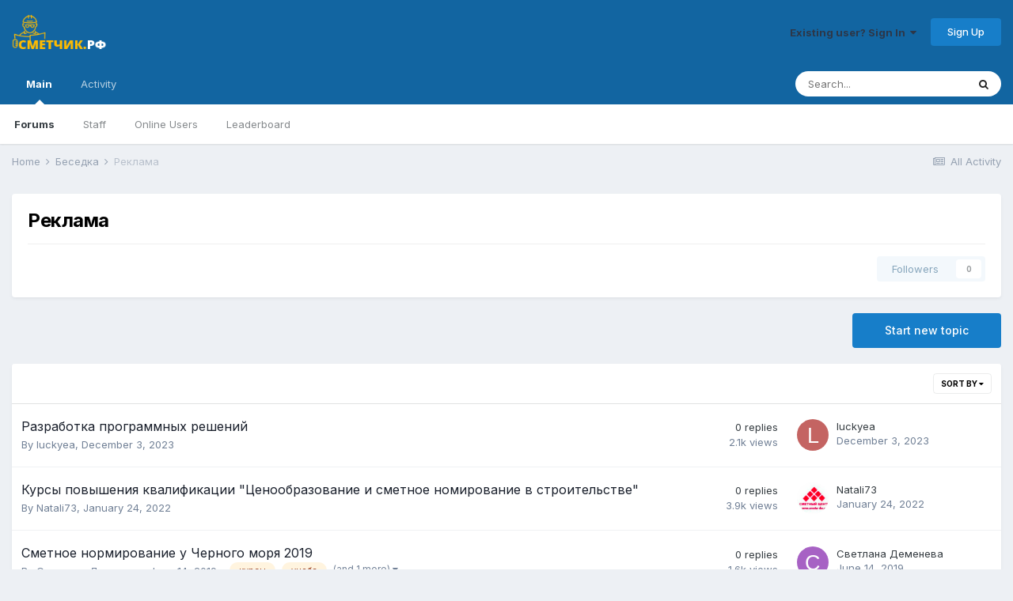

--- FILE ---
content_type: text/html;charset=UTF-8
request_url: https://xn--l1adgmc.xn--e1aggfyi9a.xn--p1ai/index.php?/forum/85-%D1%80%D0%B5%D0%BA%D0%BB%D0%B0%D0%BC%D0%B0/
body_size: 10544
content:
<!DOCTYPE html>
<html lang="en-US" dir="ltr">
	<head>
		<meta charset="utf-8">
		<title>Реклама - Сметчик.рф</title>
		
		
		
		

	<meta name="viewport" content="width=device-width, initial-scale=1">


	
	


	<meta name="twitter:card" content="summary" />



	
		
	

	
		
			
				<meta name="description" content="">
			
		
	

	
		
			
				<meta property="og:title" content="Реклама">
			
		
	

	
		
			
				<meta property="og:description" content="">
			
		
	

	
		
			
				<meta property="og:url" content="https://xn--l1adgmc.xn--e1aggfyi9a.xn--p1ai/index.php?/forum/85-%D1%80%D0%B5%D0%BA%D0%BB%D0%B0%D0%BC%D0%B0/">
			
		
	

	
		
			
				<meta property="og:site_name" content="Сметчик.рф">
			
		
	

	
		
			
				<meta property="og:locale" content="en_US">
			
		
	


	
		<link rel="canonical" href="https://xn--l1adgmc.xn--e1aggfyi9a.xn--p1ai/index.php?/forum/85-%D1%80%D0%B5%D0%BA%D0%BB%D0%B0%D0%BC%D0%B0/" />
	

<link rel="alternate" type="application/rss+xml" title="Реклама Latest Topics" href="https://xn--l1adgmc.xn--e1aggfyi9a.xn--p1ai/index.php?/forum/85-%D1%80%D0%B5%D0%BA%D0%BB%D0%B0%D0%BC%D0%B0.xml/" />


<link rel="manifest" href="https://xn--l1adgmc.xn--e1aggfyi9a.xn--p1ai/index.php?/manifest.webmanifest/">
<meta name="msapplication-config" content="https://xn--l1adgmc.xn--e1aggfyi9a.xn--p1ai/index.php?/browserconfig.xml/">
<meta name="msapplication-starturl" content="/">
<meta name="application-name" content="Сметчик.рф">
<meta name="apple-mobile-web-app-title" content="Сметчик.рф">

	<meta name="theme-color" content="#1265a1">










<link rel="preload" href="//xn--l1adgmc.xn--e1aggfyi9a.xn--p1ai/applications/core/interface/font/fontawesome-webfont.woff2?v=4.7.0" as="font" crossorigin="anonymous">
		


	
		<link href="https://fonts.googleapis.com/css?family=Inter:300,300i,400,400i,500,700,700i" rel="stylesheet" referrerpolicy="origin">
	



	<link rel='stylesheet' href='https://xn--l1adgmc.xn--e1aggfyi9a.xn--p1ai/uploads/css_built_1/341e4a57816af3ba440d891ca87450ff_framework.css?v=ae5073bb601653482836' media='all'>

	<link rel='stylesheet' href='https://xn--l1adgmc.xn--e1aggfyi9a.xn--p1ai/uploads/css_built_1/05e81b71abe4f22d6eb8d1a929494829_responsive.css?v=ae5073bb601653482836' media='all'>

	<link rel='stylesheet' href='https://xn--l1adgmc.xn--e1aggfyi9a.xn--p1ai/uploads/css_built_1/20446cf2d164adcc029377cb04d43d17_flags.css?v=ae5073bb601653482836' media='all'>

	<link rel='stylesheet' href='https://xn--l1adgmc.xn--e1aggfyi9a.xn--p1ai/uploads/css_built_1/90eb5adf50a8c640f633d47fd7eb1778_core.css?v=ae5073bb601653482836' media='all'>

	<link rel='stylesheet' href='https://xn--l1adgmc.xn--e1aggfyi9a.xn--p1ai/uploads/css_built_1/5a0da001ccc2200dc5625c3f3934497d_core_responsive.css?v=ae5073bb601653482836' media='all'>

	<link rel='stylesheet' href='https://xn--l1adgmc.xn--e1aggfyi9a.xn--p1ai/uploads/css_built_1/62e269ced0fdab7e30e026f1d30ae516_forums.css?v=ae5073bb601653482836' media='all'>

	<link rel='stylesheet' href='https://xn--l1adgmc.xn--e1aggfyi9a.xn--p1ai/uploads/css_built_1/76e62c573090645fb99a15a363d8620e_forums_responsive.css?v=ae5073bb601653482836' media='all'>





<link rel='stylesheet' href='https://xn--l1adgmc.xn--e1aggfyi9a.xn--p1ai/uploads/css_built_1/258adbb6e4f3e83cd3b355f84e3fa002_custom.css?v=ae5073bb601653482836' media='all'>




		
		

	</head>
	<body class='ipsApp ipsApp_front ipsJS_none ipsClearfix' data-controller='core.front.core.app' data-message="" data-pageApp='forums' data-pageLocation='front' data-pageModule='forums' data-pageController='forums' data-pageID='85'  >
		
		  <a href='#ipsLayout_mainArea' class='ipsHide' title='Go to main content on this page' accesskey='m'>Jump to content</a>
		<div id='ipsLayout_header' class='ipsClearfix'>
			





			<header>
				<div class='ipsLayout_container'>
					


<a href='https://xn--l1adgmc.xn--e1aggfyi9a.xn--p1ai/' id='elLogo' accesskey='1'><img src="https://xn--l1adgmc.xn--e1aggfyi9a.xn--p1ai/uploads/monthly_2018_01/logo.png.9bc2c7e056f248cc3b1862aa753b07a5.png" alt='Сметчик.рф'></a>

					
						

	<ul id='elUserNav' class='ipsList_inline cSignedOut ipsResponsive_showDesktop'>
		
		<li id='elSignInLink'>
			<a href='https://xn--l1adgmc.xn--e1aggfyi9a.xn--p1ai/index.php?/login/' data-ipsMenu-closeOnClick="false" data-ipsMenu id='elUserSignIn'>
				Existing user? Sign In &nbsp;<i class='fa fa-caret-down'></i>
			</a>
			
<div id='elUserSignIn_menu' class='ipsMenu ipsMenu_auto ipsHide'>
	<form accept-charset='utf-8' method='post' action='https://xn--l1adgmc.xn--e1aggfyi9a.xn--p1ai/index.php?/login/'>
		<input type="hidden" name="csrfKey" value="6690b275a54290f663fa22065ec0df17">
		<input type="hidden" name="ref" value="aHR0cHM6Ly94bi0tbDFhZGdtYy54bi0tZTFhZ2dmeWk5YS54bi0tcDFhaS9pbmRleC5waHA/L2ZvcnVtLzg1LSVEMSU4MCVEMCVCNSVEMCVCQSVEMCVCQiVEMCVCMCVEMCVCQyVEMCVCMC8=">
		<div data-role="loginForm">
			
			
			
				
<div class="ipsPad ipsForm ipsForm_vertical">
	<h4 class="ipsType_sectionHead">Sign In</h4>
	<br><br>
	<ul class='ipsList_reset'>
		<li class="ipsFieldRow ipsFieldRow_noLabel ipsFieldRow_fullWidth">
			
			
				<input type="email" placeholder="Email Address" name="auth" autocomplete="email">
			
		</li>
		<li class="ipsFieldRow ipsFieldRow_noLabel ipsFieldRow_fullWidth">
			<input type="password" placeholder="Password" name="password" autocomplete="current-password">
		</li>
		<li class="ipsFieldRow ipsFieldRow_checkbox ipsClearfix">
			<span class="ipsCustomInput">
				<input type="checkbox" name="remember_me" id="remember_me_checkbox" value="1" checked aria-checked="true">
				<span></span>
			</span>
			<div class="ipsFieldRow_content">
				<label class="ipsFieldRow_label" for="remember_me_checkbox">Remember me</label>
				<span class="ipsFieldRow_desc">Not recommended on shared computers</span>
			</div>
		</li>
		<li class="ipsFieldRow ipsFieldRow_fullWidth">
			<button type="submit" name="_processLogin" value="usernamepassword" class="ipsButton ipsButton_primary ipsButton_small" id="elSignIn_submit">Sign In</button>
			
				<p class="ipsType_right ipsType_small">
					
						<a href='https://xn--l1adgmc.xn--e1aggfyi9a.xn--p1ai/index.php?/lostpassword/' >
					
					Forgot your password?</a>
				</p>
			
		</li>
	</ul>
</div>
			
		</div>
	</form>
</div>
		</li>
		
			<li>
				
					<a href='https://xn--l1adgmc.xn--e1aggfyi9a.xn--p1ai/index.php?/register/' data-ipsDialog data-ipsDialog-size='narrow' data-ipsDialog-title='Sign Up' id='elRegisterButton' class='ipsButton ipsButton_normal ipsButton_primary'>Sign Up</a>
				
			</li>
		
	</ul>

						
<ul class='ipsMobileHamburger ipsList_reset ipsResponsive_hideDesktop'>
	<li data-ipsDrawer data-ipsDrawer-drawerElem='#elMobileDrawer'>
		<a href='#'>
			
			
				
			
			
			
			<i class='fa fa-navicon'></i>
		</a>
	</li>
</ul>
					
				</div>
			</header>
			

	<nav data-controller='core.front.core.navBar' class=' ipsResponsive_showDesktop'>
		<div class='ipsNavBar_primary ipsLayout_container '>
			<ul data-role="primaryNavBar" class='ipsClearfix'>
				


	
		
		
			
		
		<li class='ipsNavBar_active' data-active id='elNavSecondary_1' data-role="navBarItem" data-navApp="core" data-navExt="CustomItem">
			
			
				<a href="http://xn--l1adgmc.xn--e1aggfyi9a.xn--p1ai"  data-navItem-id="1" data-navDefault>
					Main<span class='ipsNavBar_active__identifier'></span>
				</a>
			
			
				<ul class='ipsNavBar_secondary ' data-role='secondaryNavBar'>
					


	
	

	
		
		
			
		
		<li class='ipsNavBar_active' data-active id='elNavSecondary_10' data-role="navBarItem" data-navApp="forums" data-navExt="Forums">
			
			
				<a href="https://xn--l1adgmc.xn--e1aggfyi9a.xn--p1ai/index.php"  data-navItem-id="10" data-navDefault>
					Forums<span class='ipsNavBar_active__identifier'></span>
				</a>
			
			
		</li>
	
	

	
	

	
	

	
		
		
		<li  id='elNavSecondary_32' data-role="navBarItem" data-navApp="core" data-navExt="StaffDirectory">
			
			
				<a href="https://xn--l1adgmc.xn--e1aggfyi9a.xn--p1ai/index.php?/staff/"  data-navItem-id="32" >
					Staff<span class='ipsNavBar_active__identifier'></span>
				</a>
			
			
		</li>
	
	

	
		
		
		<li  id='elNavSecondary_33' data-role="navBarItem" data-navApp="core" data-navExt="OnlineUsers">
			
			
				<a href="https://xn--l1adgmc.xn--e1aggfyi9a.xn--p1ai/index.php?/online/"  data-navItem-id="33" >
					Online Users<span class='ipsNavBar_active__identifier'></span>
				</a>
			
			
		</li>
	
	

	
		
		
		<li  id='elNavSecondary_34' data-role="navBarItem" data-navApp="core" data-navExt="Leaderboard">
			
			
				<a href="https://xn--l1adgmc.xn--e1aggfyi9a.xn--p1ai/index.php?/leaderboard/"  data-navItem-id="34" >
					Leaderboard<span class='ipsNavBar_active__identifier'></span>
				</a>
			
			
		</li>
	
	

					<li class='ipsHide' id='elNavigationMore_1' data-role='navMore'>
						<a href='#' data-ipsMenu data-ipsMenu-appendTo='#elNavigationMore_1' id='elNavigationMore_1_dropdown'>More <i class='fa fa-caret-down'></i></a>
						<ul class='ipsHide ipsMenu ipsMenu_auto' id='elNavigationMore_1_dropdown_menu' data-role='moreDropdown'></ul>
					</li>
				</ul>
			
		</li>
	
	

	
		
		
		<li  id='elNavSecondary_2' data-role="navBarItem" data-navApp="core" data-navExt="CustomItem">
			
			
				<a href="https://xn--l1adgmc.xn--e1aggfyi9a.xn--p1ai/index.php?/discover/"  data-navItem-id="2" >
					Activity<span class='ipsNavBar_active__identifier'></span>
				</a>
			
			
				<ul class='ipsNavBar_secondary ipsHide' data-role='secondaryNavBar'>
					


	
		
		
		<li  id='elNavSecondary_4' data-role="navBarItem" data-navApp="core" data-navExt="AllActivity">
			
			
				<a href="https://xn--l1adgmc.xn--e1aggfyi9a.xn--p1ai/index.php?/discover/"  data-navItem-id="4" >
					All Activity<span class='ipsNavBar_active__identifier'></span>
				</a>
			
			
		</li>
	
	

	
	

	
	

	
	

	
		
		
		<li  id='elNavSecondary_8' data-role="navBarItem" data-navApp="core" data-navExt="Search">
			
			
				<a href="https://xn--l1adgmc.xn--e1aggfyi9a.xn--p1ai/index.php?/search/"  data-navItem-id="8" >
					Search<span class='ipsNavBar_active__identifier'></span>
				</a>
			
			
		</li>
	
	

	
	

					<li class='ipsHide' id='elNavigationMore_2' data-role='navMore'>
						<a href='#' data-ipsMenu data-ipsMenu-appendTo='#elNavigationMore_2' id='elNavigationMore_2_dropdown'>More <i class='fa fa-caret-down'></i></a>
						<ul class='ipsHide ipsMenu ipsMenu_auto' id='elNavigationMore_2_dropdown_menu' data-role='moreDropdown'></ul>
					</li>
				</ul>
			
		</li>
	
	

				<li class='ipsHide' id='elNavigationMore' data-role='navMore'>
					<a href='#' data-ipsMenu data-ipsMenu-appendTo='#elNavigationMore' id='elNavigationMore_dropdown'>More</a>
					<ul class='ipsNavBar_secondary ipsHide' data-role='secondaryNavBar'>
						<li class='ipsHide' id='elNavigationMore_more' data-role='navMore'>
							<a href='#' data-ipsMenu data-ipsMenu-appendTo='#elNavigationMore_more' id='elNavigationMore_more_dropdown'>More <i class='fa fa-caret-down'></i></a>
							<ul class='ipsHide ipsMenu ipsMenu_auto' id='elNavigationMore_more_dropdown_menu' data-role='moreDropdown'></ul>
						</li>
					</ul>
				</li>
			</ul>
			

	<div id="elSearchWrapper">
		<div id='elSearch' class='' data-controller='core.front.core.quickSearch'>
			<form accept-charset='utf-8' action='//xn--l1adgmc.xn--e1aggfyi9a.xn--p1ai/index.php?/search/&amp;do=quicksearch' method='post'>
				<input type='search' id='elSearchField' placeholder='Search...' name='q' autocomplete='off' aria-label='Search'>
				<button class='cSearchSubmit' type="submit" aria-label='Search'><i class="fa fa-search"></i></button>
				<div id="elSearchExpanded">
					<div class="ipsMenu_title">
						Search In
					</div>
					<ul class="ipsSideMenu_list ipsSideMenu_withRadios ipsSideMenu_small" data-ipsSideMenu data-ipsSideMenu-type="radio" data-ipsSideMenu-responsive="false" data-role="searchContexts">
						<li>
							<span class='ipsSideMenu_item ipsSideMenu_itemActive' data-ipsMenuValue='all'>
								<input type="radio" name="type" value="all" checked id="elQuickSearchRadio_type_all">
								<label for='elQuickSearchRadio_type_all' id='elQuickSearchRadio_type_all_label'>Everywhere</label>
							</span>
						</li>
						
						
							<li>
								<span class='ipsSideMenu_item' data-ipsMenuValue='forums_topic'>
									<input type="radio" name="type" value="forums_topic" id="elQuickSearchRadio_type_forums_topic">
									<label for='elQuickSearchRadio_type_forums_topic' id='elQuickSearchRadio_type_forums_topic_label'>Topics</label>
								</span>
							</li>
						
						
							
								<li>
									<span class='ipsSideMenu_item' data-ipsMenuValue='contextual_{&quot;type&quot;:&quot;forums_topic&quot;,&quot;nodes&quot;:85}'>
										<input type="radio" name="type" value='contextual_{&quot;type&quot;:&quot;forums_topic&quot;,&quot;nodes&quot;:85}' id='elQuickSearchRadio_type_contextual_7aed4f1f8d45893d58bda4c90443627c'>
										<label for='elQuickSearchRadio_type_contextual_7aed4f1f8d45893d58bda4c90443627c' id='elQuickSearchRadio_type_contextual_7aed4f1f8d45893d58bda4c90443627c_label'>This Forum</label>
									</span>
								</li>
							
						
						<li data-role="showMoreSearchContexts">
							<span class='ipsSideMenu_item' data-action="showMoreSearchContexts" data-exclude="forums_topic">
								More options...
							</span>
						</li>
					</ul>
					<div class="ipsMenu_title">
						Find results that contain...
					</div>
					<ul class='ipsSideMenu_list ipsSideMenu_withRadios ipsSideMenu_small ipsType_normal' role="radiogroup" data-ipsSideMenu data-ipsSideMenu-type="radio" data-ipsSideMenu-responsive="false" data-filterType='andOr'>
						
							<li>
								<span class='ipsSideMenu_item ipsSideMenu_itemActive' data-ipsMenuValue='or'>
									<input type="radio" name="search_and_or" value="or" checked id="elRadio_andOr_or">
									<label for='elRadio_andOr_or' id='elField_andOr_label_or'><em>Any</em> of my search term words</label>
								</span>
							</li>
						
							<li>
								<span class='ipsSideMenu_item ' data-ipsMenuValue='and'>
									<input type="radio" name="search_and_or" value="and"  id="elRadio_andOr_and">
									<label for='elRadio_andOr_and' id='elField_andOr_label_and'><em>All</em> of my search term words</label>
								</span>
							</li>
						
					</ul>
					<div class="ipsMenu_title">
						Find results in...
					</div>
					<ul class='ipsSideMenu_list ipsSideMenu_withRadios ipsSideMenu_small ipsType_normal' role="radiogroup" data-ipsSideMenu data-ipsSideMenu-type="radio" data-ipsSideMenu-responsive="false" data-filterType='searchIn'>
						<li>
							<span class='ipsSideMenu_item ipsSideMenu_itemActive' data-ipsMenuValue='all'>
								<input type="radio" name="search_in" value="all" checked id="elRadio_searchIn_and">
								<label for='elRadio_searchIn_and' id='elField_searchIn_label_all'>Content titles and body</label>
							</span>
						</li>
						<li>
							<span class='ipsSideMenu_item' data-ipsMenuValue='titles'>
								<input type="radio" name="search_in" value="titles" id="elRadio_searchIn_titles">
								<label for='elRadio_searchIn_titles' id='elField_searchIn_label_titles'>Content titles only</label>
							</span>
						</li>
					</ul>
				</div>
			</form>
		</div>
	</div>

		</div>
	</nav>

			
<ul id='elMobileNav' class='ipsResponsive_hideDesktop' data-controller='core.front.core.mobileNav'>
	
		
			
			
				
					<li id='elMobileBreadcrumb'>
						<a href='https://xn--l1adgmc.xn--e1aggfyi9a.xn--p1ai/index.php?/forum/1-%D0%B1%D0%B5%D1%81%D0%B5%D0%B4%D0%BA%D0%B0/'>
							<span>Беседка </span>
						</a>
					</li>
				
				
			
				
				
			
		
	
	
	
	<li >
		<a data-action="defaultStream" href='https://xn--l1adgmc.xn--e1aggfyi9a.xn--p1ai/index.php?/discover/'><i class="fa fa-newspaper-o" aria-hidden="true"></i></a>
	</li>

	

	
		<li class='ipsJS_show'>
			<a href='https://xn--l1adgmc.xn--e1aggfyi9a.xn--p1ai/index.php?/search/'><i class='fa fa-search'></i></a>
		</li>
	
</ul>
		</div>
		<main id='ipsLayout_body' class='ipsLayout_container'>
			<div id='ipsLayout_contentArea'>
				<div id='ipsLayout_contentWrapper'>
					
<nav class='ipsBreadcrumb ipsBreadcrumb_top ipsFaded_withHover'>
	

	<ul class='ipsList_inline ipsPos_right'>
		
		<li >
			<a data-action="defaultStream" class='ipsType_light '  href='https://xn--l1adgmc.xn--e1aggfyi9a.xn--p1ai/index.php?/discover/'><i class="fa fa-newspaper-o" aria-hidden="true"></i> <span>All Activity</span></a>
		</li>
		
	</ul>

	<ul data-role="breadcrumbList">
		<li>
			<a title="Home" href='https://xn--l1adgmc.xn--e1aggfyi9a.xn--p1ai/'>
				<span>Home <i class='fa fa-angle-right'></i></span>
			</a>
		</li>
		
		
			<li>
				
					<a href='https://xn--l1adgmc.xn--e1aggfyi9a.xn--p1ai/index.php?/forum/1-%D0%B1%D0%B5%D1%81%D0%B5%D0%B4%D0%BA%D0%B0/'>
						<span>Беседка  <i class='fa fa-angle-right' aria-hidden="true"></i></span>
					</a>
				
			</li>
		
			<li>
				
					Реклама
				
			</li>
		
	</ul>
</nav>
					
					<div id='ipsLayout_mainArea'>
						
						
						
						

	




						




	
	<div class="ipsPageHeader  ipsBox ipsResponsive_pull ipsPadding ipsClearfix" >
		<header>
			<h1 class="ipsType_pageTitle">Реклама</h1>
			
				



<div class='ipsType_richText ipsType_normal' data-controller='core.front.core.lightboxedImages' >

</div>

			
			
			
				<hr class='ipsHr ipsResponsive_hidePhone' />
				<div class='ipsClearfix ipsResponsive_hidePhone'>
					<div class='ipsPos_right'>

<div data-followApp='forums' data-followArea='forum' data-followID='85' data-controller='core.front.core.followButton'>
	

	<a href='https://xn--l1adgmc.xn--e1aggfyi9a.xn--p1ai/index.php?/login/' rel="nofollow" class="ipsFollow ipsPos_middle ipsButton ipsButton_light ipsButton_verySmall ipsButton_disabled" data-role="followButton" data-ipsTooltip title='Sign in to follow this'>
		<span>Followers</span>
		<span class='ipsCommentCount'>0</span>
	</a>

</div></div>
				</div>
			
		</header>
	</div>
	
	

<div data-controller='forums.front.forum.forumPage'>
	<ul class="ipsToolList ipsToolList_horizontal ipsToolList_horizontal--flex ipsClearfix ipsSpacer_both">
		

	<li class='ipsToolList_primaryAction'>
		
			<a class="ipsButton ipsButton_medium ipsButton_important ipsButton_fullWidth" href="https://xn--l1adgmc.xn--e1aggfyi9a.xn--p1ai/index.php?/forum/85-%D1%80%D0%B5%D0%BA%D0%BB%D0%B0%D0%BC%D0%B0/&amp;do=add" title='Start a new topic in this forum' rel='nofollow noindex'>Start new topic</a>
		
	</li>






	</ul>
	
<div class='ipsBox ipsResponsive_pull' data-baseurl='https://xn--l1adgmc.xn--e1aggfyi9a.xn--p1ai/index.php?/forum/85-%D1%80%D0%B5%D0%BA%D0%BB%D0%B0%D0%BC%D0%B0/' data-resort='listResort' data-tableID='topics'  data-controller='core.global.core.table'>
	
		<h2 class='ipsType_sectionTitle ipsHide ipsType_medium ipsType_reset ipsClear'>5 topics in this forum</h2>
	

	
	<div class="ipsButtonBar ipsPad_half ipsClearfix ipsClear">
		

		<ul class="ipsButtonRow ipsPos_right ipsClearfix">
			
				<li>
					<a href="#elSortByMenu_menu" id="elSortByMenu_66d280a4028108f73f565bb5fb120e0e" data-role='sortButton' data-ipsMenu data-ipsMenu-activeClass="ipsButtonRow_active" data-ipsMenu-selectable="radio">Sort By <i class="fa fa-caret-down"></i></a>
					<ul class="ipsMenu ipsMenu_auto ipsMenu_withStem ipsMenu_selectable ipsHide" id="elSortByMenu_66d280a4028108f73f565bb5fb120e0e_menu">
						
						
							<li class="ipsMenu_item ipsMenu_itemChecked" data-ipsMenuValue="last_post" data-sortDirection='desc'><a href="https://xn--l1adgmc.xn--e1aggfyi9a.xn--p1ai/index.php?/forum/85-%D1%80%D0%B5%D0%BA%D0%BB%D0%B0%D0%BC%D0%B0/&amp;sortby=last_post&amp;sortdirection=desc" rel="nofollow">Recently Updated</a></li>
						
							<li class="ipsMenu_item " data-ipsMenuValue="title" data-sortDirection='asc'><a href="https://xn--l1adgmc.xn--e1aggfyi9a.xn--p1ai/index.php?/forum/85-%D1%80%D0%B5%D0%BA%D0%BB%D0%B0%D0%BC%D0%B0/&amp;sortby=title&amp;sortdirection=asc" rel="nofollow">Title</a></li>
						
							<li class="ipsMenu_item " data-ipsMenuValue="start_date" data-sortDirection='desc'><a href="https://xn--l1adgmc.xn--e1aggfyi9a.xn--p1ai/index.php?/forum/85-%D1%80%D0%B5%D0%BA%D0%BB%D0%B0%D0%BC%D0%B0/&amp;sortby=start_date&amp;sortdirection=desc" rel="nofollow">Start Date</a></li>
						
							<li class="ipsMenu_item " data-ipsMenuValue="views" data-sortDirection='desc'><a href="https://xn--l1adgmc.xn--e1aggfyi9a.xn--p1ai/index.php?/forum/85-%D1%80%D0%B5%D0%BA%D0%BB%D0%B0%D0%BC%D0%B0/&amp;sortby=views&amp;sortdirection=desc" rel="nofollow">Most Viewed</a></li>
						
							<li class="ipsMenu_item " data-ipsMenuValue="posts" data-sortDirection='desc'><a href="https://xn--l1adgmc.xn--e1aggfyi9a.xn--p1ai/index.php?/forum/85-%D1%80%D0%B5%D0%BA%D0%BB%D0%B0%D0%BC%D0%B0/&amp;sortby=posts&amp;sortdirection=desc" rel="nofollow">Most Replies</a></li>
						
						
							<li class="ipsMenu_item " data-noSelect="true">
								<a href='https://xn--l1adgmc.xn--e1aggfyi9a.xn--p1ai/index.php?/forum/85-%D1%80%D0%B5%D0%BA%D0%BB%D0%B0%D0%BC%D0%B0/&amp;advancedSearchForm=1&amp;sortby=forums_topics.last_post&amp;sortdirection=DESC' rel="nofollow" data-ipsDialog data-ipsDialog-title='Custom Sort'>Custom</a>
							</li>
						
					</ul>
				</li>
			
				
		</ul>
		


		<div data-role="tablePagination" class='ipsHide'>
			


		</div>
	</div>
	
	
		
			<ol class='ipsClear ipsDataList cForumTopicTable  cTopicList ' id='elTable_66d280a4028108f73f565bb5fb120e0e' data-role="tableRows">
				


	
	

	
	

	
	

	
	

	
	


	
	
		
		
		
		
			<li class="ipsDataItem ipsDataItem_responsivePhoto    " data-rowID='206'>
				
				<div class='ipsDataItem_main'>
					
					<h4 class='ipsDataItem_title ipsContained_container'>
						
						
						
						

						
						
						
										
												

						<span class='ipsType_break ipsContained'>
							<a href='https://xn--l1adgmc.xn--e1aggfyi9a.xn--p1ai/index.php?/topic/206-%D1%80%D0%B0%D0%B7%D1%80%D0%B0%D0%B1%D0%BE%D1%82%D0%BA%D0%B0-%D0%BF%D1%80%D0%BE%D0%B3%D1%80%D0%B0%D0%BC%D0%BC%D0%BD%D1%8B%D1%85-%D1%80%D0%B5%D1%88%D0%B5%D0%BD%D0%B8%D0%B9/' class='' title='Разработка программных решений '  data-ipsHover data-ipsHover-target='https://xn--l1adgmc.xn--e1aggfyi9a.xn--p1ai/index.php?/topic/206-%D1%80%D0%B0%D0%B7%D1%80%D0%B0%D0%B1%D0%BE%D1%82%D0%BA%D0%B0-%D0%BF%D1%80%D0%BE%D0%B3%D1%80%D0%B0%D0%BC%D0%BC%D0%BD%D1%8B%D1%85-%D1%80%D0%B5%D1%88%D0%B5%D0%BD%D0%B8%D0%B9/&amp;preview=1' data-ipsHover-timeout='1.5'>
								<span>
									Разработка программных решений
								</span>
							</a>
						</span>
						
					</h4>
					<div class='ipsDataItem_meta ipsType_reset ipsType_light ipsType_blendLinks'>
						<span>
							By 


<a href='https://xn--l1adgmc.xn--e1aggfyi9a.xn--p1ai/index.php?/profile/195-luckyea/' rel="nofollow" data-ipsHover data-ipsHover-width='370' data-ipsHover-target='https://xn--l1adgmc.xn--e1aggfyi9a.xn--p1ai/index.php?/profile/195-luckyea/&amp;do=hovercard&amp;referrer=https%253A%252F%252Fxn--l1adgmc.xn--e1aggfyi9a.xn--p1ai%252Findex.php%253F%252Fforum%252F85-%2525D1%252580%2525D0%2525B5%2525D0%2525BA%2525D0%2525BB%2525D0%2525B0%2525D0%2525BC%2525D0%2525B0%252F' title="Go to luckyea's profile" class="ipsType_break">luckyea</a>, 
						</span><time datetime='2023-12-03T08:48:53Z' title='12/03/2023 08:48  AM' data-short='2 yr'>December 3, 2023</time>
						
						
					</div>
				</div>
				<ul class='ipsDataItem_stats'>
					
					
						<li >
							<span class='ipsDataItem_stats_number'>0</span>
							<span class='ipsDataItem_stats_type'> replies</span>
							
						</li>
					
						<li class='ipsType_light'>
							<span class='ipsDataItem_stats_number'>2.1k</span>
							<span class='ipsDataItem_stats_type'> views</span>
							
						</li>
					
					
				</ul>
				<ul class='ipsDataItem_lastPoster ipsDataItem_withPhoto ipsType_blendLinks'>
					<li>
						
							


	<a href="https://xn--l1adgmc.xn--e1aggfyi9a.xn--p1ai/index.php?/profile/195-luckyea/" rel="nofollow" data-ipsHover data-ipsHover-width="370" data-ipsHover-target="https://xn--l1adgmc.xn--e1aggfyi9a.xn--p1ai/index.php?/profile/195-luckyea/&amp;do=hovercard" class="ipsUserPhoto ipsUserPhoto_tiny" title="Go to luckyea's profile">
		<img src='data:image/svg+xml,%3Csvg%20xmlns%3D%22http%3A%2F%2Fwww.w3.org%2F2000%2Fsvg%22%20viewBox%3D%220%200%201024%201024%22%20style%3D%22background%3A%23c46462%22%3E%3Cg%3E%3Ctext%20text-anchor%3D%22middle%22%20dy%3D%22.35em%22%20x%3D%22512%22%20y%3D%22512%22%20fill%3D%22%23ffffff%22%20font-size%3D%22700%22%20font-family%3D%22-apple-system%2C%20BlinkMacSystemFont%2C%20Roboto%2C%20Helvetica%2C%20Arial%2C%20sans-serif%22%3EL%3C%2Ftext%3E%3C%2Fg%3E%3C%2Fsvg%3E' alt='luckyea' loading="lazy">
	</a>

						
					</li>
					<li>
						
							
								


<a href='https://xn--l1adgmc.xn--e1aggfyi9a.xn--p1ai/index.php?/profile/195-luckyea/' rel="nofollow" data-ipsHover data-ipsHover-width='370' data-ipsHover-target='https://xn--l1adgmc.xn--e1aggfyi9a.xn--p1ai/index.php?/profile/195-luckyea/&amp;do=hovercard&amp;referrer=https%253A%252F%252Fxn--l1adgmc.xn--e1aggfyi9a.xn--p1ai%252Findex.php%253F%252Fforum%252F85-%2525D1%252580%2525D0%2525B5%2525D0%2525BA%2525D0%2525BB%2525D0%2525B0%2525D0%2525BC%2525D0%2525B0%252F' title="Go to luckyea's profile" class="ipsType_break">luckyea</a>
							
						
					</li>
					<li class="ipsType_light">
						<a href='https://xn--l1adgmc.xn--e1aggfyi9a.xn--p1ai/index.php?/topic/206-%D1%80%D0%B0%D0%B7%D1%80%D0%B0%D0%B1%D0%BE%D1%82%D0%BA%D0%B0-%D0%BF%D1%80%D0%BE%D0%B3%D1%80%D0%B0%D0%BC%D0%BC%D0%BD%D1%8B%D1%85-%D1%80%D0%B5%D1%88%D0%B5%D0%BD%D0%B8%D0%B9/' title='Go to last post' class='ipsType_blendLinks'>
							<time datetime='2023-12-03T08:48:53Z' title='12/03/2023 08:48  AM' data-short='2 yr'>December 3, 2023</time>
						</a>
					</li>
				</ul>
				
			</li>
		
	
		
		
		
		
			<li class="ipsDataItem ipsDataItem_responsivePhoto    " data-rowID='196'>
				
				<div class='ipsDataItem_main'>
					
					<h4 class='ipsDataItem_title ipsContained_container'>
						
						
						
						

						
						
						
										
												

						<span class='ipsType_break ipsContained'>
							<a href='https://xn--l1adgmc.xn--e1aggfyi9a.xn--p1ai/index.php?/topic/196-%D0%BA%D1%83%D1%80%D1%81%D1%8B-%D0%BF%D0%BE%D0%B2%D1%8B%D1%88%D0%B5%D0%BD%D0%B8%D1%8F-%D0%BA%D0%B2%D0%B0%D0%BB%D0%B8%D1%84%D0%B8%D0%BA%D0%B0%D1%86%D0%B8%D0%B8-%D1%86%D0%B5%D0%BD%D0%BE%D0%BE%D0%B1%D1%80%D0%B0%D0%B7%D0%BE%D0%B2%D0%B0%D0%BD%D0%B8%D0%B5-%D0%B8-%D1%81%D0%BC%D0%B5%D1%82%D0%BD%D0%BE%D0%B5-%D0%BD%D0%BE%D0%BC%D0%B8%D1%80%D0%BE%D0%B2%D0%B0%D0%BD%D0%B8%D0%B5-%D0%B2-%D1%81%D1%82%D1%80%D0%BE%D0%B8%D1%82%D0%B5%D0%BB%D1%8C%D1%81%D1%82%D0%B2%D0%B5/' class='' title='Курсы повышения квалификации &quot;Ценообразование и сметное номирование в строительстве&quot; '  data-ipsHover data-ipsHover-target='https://xn--l1adgmc.xn--e1aggfyi9a.xn--p1ai/index.php?/topic/196-%D0%BA%D1%83%D1%80%D1%81%D1%8B-%D0%BF%D0%BE%D0%B2%D1%8B%D1%88%D0%B5%D0%BD%D0%B8%D1%8F-%D0%BA%D0%B2%D0%B0%D0%BB%D0%B8%D1%84%D0%B8%D0%BA%D0%B0%D1%86%D0%B8%D0%B8-%D1%86%D0%B5%D0%BD%D0%BE%D0%BE%D0%B1%D1%80%D0%B0%D0%B7%D0%BE%D0%B2%D0%B0%D0%BD%D0%B8%D0%B5-%D0%B8-%D1%81%D0%BC%D0%B5%D1%82%D0%BD%D0%BE%D0%B5-%D0%BD%D0%BE%D0%BC%D0%B8%D1%80%D0%BE%D0%B2%D0%B0%D0%BD%D0%B8%D0%B5-%D0%B2-%D1%81%D1%82%D1%80%D0%BE%D0%B8%D1%82%D0%B5%D0%BB%D1%8C%D1%81%D1%82%D0%B2%D0%B5/&amp;preview=1' data-ipsHover-timeout='1.5'>
								<span>
									Курсы повышения квалификации &quot;Ценообразование и сметное номирование в строительстве&quot;
								</span>
							</a>
						</span>
						
					</h4>
					<div class='ipsDataItem_meta ipsType_reset ipsType_light ipsType_blendLinks'>
						<span>
							By 


<a href='https://xn--l1adgmc.xn--e1aggfyi9a.xn--p1ai/index.php?/profile/138-natali73/' rel="nofollow" data-ipsHover data-ipsHover-width='370' data-ipsHover-target='https://xn--l1adgmc.xn--e1aggfyi9a.xn--p1ai/index.php?/profile/138-natali73/&amp;do=hovercard&amp;referrer=https%253A%252F%252Fxn--l1adgmc.xn--e1aggfyi9a.xn--p1ai%252Findex.php%253F%252Fforum%252F85-%2525D1%252580%2525D0%2525B5%2525D0%2525BA%2525D0%2525BB%2525D0%2525B0%2525D0%2525BC%2525D0%2525B0%252F' title="Go to Natali73's profile" class="ipsType_break">Natali73</a>, 
						</span><time datetime='2022-01-24T20:42:08Z' title='01/24/2022 08:42  PM' data-short='3 yr'>January 24, 2022</time>
						
						
					</div>
				</div>
				<ul class='ipsDataItem_stats'>
					
					
						<li >
							<span class='ipsDataItem_stats_number'>0</span>
							<span class='ipsDataItem_stats_type'> replies</span>
							
						</li>
					
						<li class='ipsType_light'>
							<span class='ipsDataItem_stats_number'>3.9k</span>
							<span class='ipsDataItem_stats_type'> views</span>
							
						</li>
					
					
				</ul>
				<ul class='ipsDataItem_lastPoster ipsDataItem_withPhoto ipsType_blendLinks'>
					<li>
						
							


	<a href="https://xn--l1adgmc.xn--e1aggfyi9a.xn--p1ai/index.php?/profile/138-natali73/" rel="nofollow" data-ipsHover data-ipsHover-width="370" data-ipsHover-target="https://xn--l1adgmc.xn--e1aggfyi9a.xn--p1ai/index.php?/profile/138-natali73/&amp;do=hovercard" class="ipsUserPhoto ipsUserPhoto_tiny" title="Go to Natali73's profile">
		<img src='https://xn--l1adgmc.xn--e1aggfyi9a.xn--p1ai/uploads/monthly_2022_01/599912950_.thumb.jpg.506ca9e8e33dac14ac14fdf6c25cc60c.jpg' alt='Natali73' loading="lazy">
	</a>

						
					</li>
					<li>
						
							
								


<a href='https://xn--l1adgmc.xn--e1aggfyi9a.xn--p1ai/index.php?/profile/138-natali73/' rel="nofollow" data-ipsHover data-ipsHover-width='370' data-ipsHover-target='https://xn--l1adgmc.xn--e1aggfyi9a.xn--p1ai/index.php?/profile/138-natali73/&amp;do=hovercard&amp;referrer=https%253A%252F%252Fxn--l1adgmc.xn--e1aggfyi9a.xn--p1ai%252Findex.php%253F%252Fforum%252F85-%2525D1%252580%2525D0%2525B5%2525D0%2525BA%2525D0%2525BB%2525D0%2525B0%2525D0%2525BC%2525D0%2525B0%252F' title="Go to Natali73's profile" class="ipsType_break">Natali73</a>
							
						
					</li>
					<li class="ipsType_light">
						<a href='https://xn--l1adgmc.xn--e1aggfyi9a.xn--p1ai/index.php?/topic/196-%D0%BA%D1%83%D1%80%D1%81%D1%8B-%D0%BF%D0%BE%D0%B2%D1%8B%D1%88%D0%B5%D0%BD%D0%B8%D1%8F-%D0%BA%D0%B2%D0%B0%D0%BB%D0%B8%D1%84%D0%B8%D0%BA%D0%B0%D1%86%D0%B8%D0%B8-%D1%86%D0%B5%D0%BD%D0%BE%D0%BE%D0%B1%D1%80%D0%B0%D0%B7%D0%BE%D0%B2%D0%B0%D0%BD%D0%B8%D0%B5-%D0%B8-%D1%81%D0%BC%D0%B5%D1%82%D0%BD%D0%BE%D0%B5-%D0%BD%D0%BE%D0%BC%D0%B8%D1%80%D0%BE%D0%B2%D0%B0%D0%BD%D0%B8%D0%B5-%D0%B2-%D1%81%D1%82%D1%80%D0%BE%D0%B8%D1%82%D0%B5%D0%BB%D1%8C%D1%81%D1%82%D0%B2%D0%B5/' title='Go to last post' class='ipsType_blendLinks'>
							<time datetime='2022-01-24T20:42:08Z' title='01/24/2022 08:42  PM' data-short='3 yr'>January 24, 2022</time>
						</a>
					</li>
				</ul>
				
			</li>
		
	
		
		
		
		
			<li class="ipsDataItem ipsDataItem_responsivePhoto    " data-rowID='147'>
				
				<div class='ipsDataItem_main'>
					
					<h4 class='ipsDataItem_title ipsContained_container'>
						
						
						
						

						
						
						
										
												

						<span class='ipsType_break ipsContained'>
							<a href='https://xn--l1adgmc.xn--e1aggfyi9a.xn--p1ai/index.php?/topic/147-%D1%81%D0%BC%D0%B5%D1%82%D0%BD%D0%BE%D0%B5-%D0%BD%D0%BE%D1%80%D0%BC%D0%B8%D1%80%D0%BE%D0%B2%D0%B0%D0%BD%D0%B8%D0%B5-%D1%83-%D1%87%D0%B5%D1%80%D0%BD%D0%BE%D0%B3%D0%BE-%D0%BC%D0%BE%D1%80%D1%8F-2019/' class='' title='Сметное нормирование у Черного моря 2019 '  data-ipsHover data-ipsHover-target='https://xn--l1adgmc.xn--e1aggfyi9a.xn--p1ai/index.php?/topic/147-%D1%81%D0%BC%D0%B5%D1%82%D0%BD%D0%BE%D0%B5-%D0%BD%D0%BE%D1%80%D0%BC%D0%B8%D1%80%D0%BE%D0%B2%D0%B0%D0%BD%D0%B8%D0%B5-%D1%83-%D1%87%D0%B5%D1%80%D0%BD%D0%BE%D0%B3%D0%BE-%D0%BC%D0%BE%D1%80%D1%8F-2019/&amp;preview=1' data-ipsHover-timeout='1.5'>
								<span>
									Сметное нормирование у Черного моря 2019
								</span>
							</a>
						</span>
						
					</h4>
					<div class='ipsDataItem_meta ipsType_reset ipsType_light ipsType_blendLinks'>
						<span>
							By 


<a href='https://xn--l1adgmc.xn--e1aggfyi9a.xn--p1ai/index.php?/profile/40-%D1%81%D0%B2%D0%B5%D1%82%D0%BB%D0%B0%D0%BD%D0%B0-%D0%B4%D0%B5%D0%BC%D0%B5%D0%BD%D0%B5%D0%B2%D0%B0/' rel="nofollow" data-ipsHover data-ipsHover-width='370' data-ipsHover-target='https://xn--l1adgmc.xn--e1aggfyi9a.xn--p1ai/index.php?/profile/40-%D1%81%D0%B2%D0%B5%D1%82%D0%BB%D0%B0%D0%BD%D0%B0-%D0%B4%D0%B5%D0%BC%D0%B5%D0%BD%D0%B5%D0%B2%D0%B0/&amp;do=hovercard&amp;referrer=https%253A%252F%252Fxn--l1adgmc.xn--e1aggfyi9a.xn--p1ai%252Findex.php%253F%252Fforum%252F85-%2525D1%252580%2525D0%2525B5%2525D0%2525BA%2525D0%2525BB%2525D0%2525B0%2525D0%2525BC%2525D0%2525B0%252F' title="Go to Светлана Деменева's profile" class="ipsType_break">Светлана Деменева</a>, 
						</span><time datetime='2019-06-14T08:24:55Z' title='06/14/2019 08:24  AM' data-short='6 yr'>June 14, 2019</time>
						
						
							&nbsp;&nbsp;
							


	
		<ul class='ipsTags ipsTags_inline ipsList_inline  ipsGap:1 ipsGap_row:0'>
			
				
					
						

<li >
	
	<a href="https://xn--l1adgmc.xn--e1aggfyi9a.xn--p1ai/index.php?/search/&amp;tags=%D0%BA%D1%83%D1%80%D1%81%D1%8B" class='ipsTag' title="Find other content tagged with 'курсы'" rel="tag"><span>курсы</span></a>
	
</li>
					
				
					
						

<li >
	
	<a href="https://xn--l1adgmc.xn--e1aggfyi9a.xn--p1ai/index.php?/search/&amp;tags=%D1%83%D1%87%D0%B5%D0%B1%D0%B0" class='ipsTag' title="Find other content tagged with 'учеба'" rel="tag"><span>учеба</span></a>
	
</li>
					
				
					
				
			
			
				<li class='ipsType_small'>
					<span class='ipsType_light ipsCursor_pointer' data-ipsMenu id='elTags_216114861'>(and 1 more) <i class='fa fa-caret-down ipsJS_show'></i></span>
					<div class='ipsHide ipsMenu ipsMenu_normal ipsPad_half cTagPopup' id='elTags_216114861_menu'>
						<p class='ipsType_medium ipsType_reset ipsType_light'>Tagged with:</p>
						<ul class='ipsTags ipsList_inline ipsGap:1'>
							
								

<li >
	
	<a href="https://xn--l1adgmc.xn--e1aggfyi9a.xn--p1ai/index.php?/search/&amp;tags=%D0%BA%D1%83%D1%80%D1%81%D1%8B" class='ipsTag' title="Find other content tagged with 'курсы'" rel="tag"><span>курсы</span></a>
	
</li>
							
								

<li >
	
	<a href="https://xn--l1adgmc.xn--e1aggfyi9a.xn--p1ai/index.php?/search/&amp;tags=%D1%83%D1%87%D0%B5%D0%B1%D0%B0" class='ipsTag' title="Find other content tagged with 'учеба'" rel="tag"><span>учеба</span></a>
	
</li>
							
								

<li >
	
	<a href="https://xn--l1adgmc.xn--e1aggfyi9a.xn--p1ai/index.php?/search/&amp;tags=%D0%BA%D0%B2%D0%B0%D0%BB%D0%B8%D1%84%D0%B8%D0%BA%D0%B0%D1%86%D0%B8%D1%8F" class='ipsTag' title="Find other content tagged with 'квалификация'" rel="tag"><span>квалификация</span></a>
	
</li>
							
						</ul>
					</div>
				</li>
			
		</ul>
	

						
					</div>
				</div>
				<ul class='ipsDataItem_stats'>
					
					
						<li >
							<span class='ipsDataItem_stats_number'>0</span>
							<span class='ipsDataItem_stats_type'> replies</span>
							
						</li>
					
						<li class='ipsType_light'>
							<span class='ipsDataItem_stats_number'>1.6k</span>
							<span class='ipsDataItem_stats_type'> views</span>
							
						</li>
					
					
				</ul>
				<ul class='ipsDataItem_lastPoster ipsDataItem_withPhoto ipsType_blendLinks'>
					<li>
						
							


	<a href="https://xn--l1adgmc.xn--e1aggfyi9a.xn--p1ai/index.php?/profile/40-%D1%81%D0%B2%D0%B5%D1%82%D0%BB%D0%B0%D0%BD%D0%B0-%D0%B4%D0%B5%D0%BC%D0%B5%D0%BD%D0%B5%D0%B2%D0%B0/" rel="nofollow" data-ipsHover data-ipsHover-width="370" data-ipsHover-target="https://xn--l1adgmc.xn--e1aggfyi9a.xn--p1ai/index.php?/profile/40-%D1%81%D0%B2%D0%B5%D1%82%D0%BB%D0%B0%D0%BD%D0%B0-%D0%B4%D0%B5%D0%BC%D0%B5%D0%BD%D0%B5%D0%B2%D0%B0/&amp;do=hovercard" class="ipsUserPhoto ipsUserPhoto_tiny" title="Go to Светлана Деменева's profile">
		<img src='data:image/svg+xml,%3Csvg%20xmlns%3D%22http%3A%2F%2Fwww.w3.org%2F2000%2Fsvg%22%20viewBox%3D%220%200%201024%201024%22%20style%3D%22background%3A%23a762c4%22%3E%3Cg%3E%3Ctext%20text-anchor%3D%22middle%22%20dy%3D%22.35em%22%20x%3D%22512%22%20y%3D%22512%22%20fill%3D%22%23ffffff%22%20font-size%3D%22700%22%20font-family%3D%22-apple-system%2C%20BlinkMacSystemFont%2C%20Roboto%2C%20Helvetica%2C%20Arial%2C%20sans-serif%22%3E%D0%A1%3C%2Ftext%3E%3C%2Fg%3E%3C%2Fsvg%3E' alt='Светлана Деменева' loading="lazy">
	</a>

						
					</li>
					<li>
						
							
								


<a href='https://xn--l1adgmc.xn--e1aggfyi9a.xn--p1ai/index.php?/profile/40-%D1%81%D0%B2%D0%B5%D1%82%D0%BB%D0%B0%D0%BD%D0%B0-%D0%B4%D0%B5%D0%BC%D0%B5%D0%BD%D0%B5%D0%B2%D0%B0/' rel="nofollow" data-ipsHover data-ipsHover-width='370' data-ipsHover-target='https://xn--l1adgmc.xn--e1aggfyi9a.xn--p1ai/index.php?/profile/40-%D1%81%D0%B2%D0%B5%D1%82%D0%BB%D0%B0%D0%BD%D0%B0-%D0%B4%D0%B5%D0%BC%D0%B5%D0%BD%D0%B5%D0%B2%D0%B0/&amp;do=hovercard&amp;referrer=https%253A%252F%252Fxn--l1adgmc.xn--e1aggfyi9a.xn--p1ai%252Findex.php%253F%252Fforum%252F85-%2525D1%252580%2525D0%2525B5%2525D0%2525BA%2525D0%2525BB%2525D0%2525B0%2525D0%2525BC%2525D0%2525B0%252F' title="Go to Светлана Деменева's profile" class="ipsType_break">Светлана Деменева</a>
							
						
					</li>
					<li class="ipsType_light">
						<a href='https://xn--l1adgmc.xn--e1aggfyi9a.xn--p1ai/index.php?/topic/147-%D1%81%D0%BC%D0%B5%D1%82%D0%BD%D0%BE%D0%B5-%D0%BD%D0%BE%D1%80%D0%BC%D0%B8%D1%80%D0%BE%D0%B2%D0%B0%D0%BD%D0%B8%D0%B5-%D1%83-%D1%87%D0%B5%D1%80%D0%BD%D0%BE%D0%B3%D0%BE-%D0%BC%D0%BE%D1%80%D1%8F-2019/' title='Go to last post' class='ipsType_blendLinks'>
							<time datetime='2019-06-14T08:24:55Z' title='06/14/2019 08:24  AM' data-short='6 yr'>June 14, 2019</time>
						</a>
					</li>
				</ul>
				
			</li>
		
	
		
		
		
		
			<li class="ipsDataItem ipsDataItem_responsivePhoto    " data-rowID='138'>
				
				<div class='ipsDataItem_main'>
					
					<h4 class='ipsDataItem_title ipsContained_container'>
						
						
						
						

						
						
						
										
												

						<span class='ipsType_break ipsContained'>
							<a href='https://xn--l1adgmc.xn--e1aggfyi9a.xn--p1ai/index.php?/topic/138-%D1%80%D0%B0%D0%B7%D1%80%D0%B0%D0%B1%D0%BE%D1%82%D0%BA%D0%B0-%D0%B8-%D1%81%D0%BE%D1%81%D1%82%D0%B0%D0%B2%D0%BB%D0%B5%D0%BD%D0%B8%D0%B5-%D0%BB%D0%BE%D0%BA%D0%B0%D0%BB%D1%8C%D0%BD%D1%8B%D1%85-%D1%81%D0%BC%D0%B5%D1%82-%D0%B8-%D0%B0%D0%BA%D1%82%D0%BE%D0%B2-%D0%BA%D1%81-2-%D0%B8-%D0%BA%D1%81-3/' class='' title='Разработка и составление локальных смет и актов кс-2 и кс-3 '  data-ipsHover data-ipsHover-target='https://xn--l1adgmc.xn--e1aggfyi9a.xn--p1ai/index.php?/topic/138-%D1%80%D0%B0%D0%B7%D1%80%D0%B0%D0%B1%D0%BE%D1%82%D0%BA%D0%B0-%D0%B8-%D1%81%D0%BE%D1%81%D1%82%D0%B0%D0%B2%D0%BB%D0%B5%D0%BD%D0%B8%D0%B5-%D0%BB%D0%BE%D0%BA%D0%B0%D0%BB%D1%8C%D0%BD%D1%8B%D1%85-%D1%81%D0%BC%D0%B5%D1%82-%D0%B8-%D0%B0%D0%BA%D1%82%D0%BE%D0%B2-%D0%BA%D1%81-2-%D0%B8-%D0%BA%D1%81-3/&amp;preview=1' data-ipsHover-timeout='1.5'>
								<span>
									Разработка и составление локальных смет и актов кс-2 и кс-3
								</span>
							</a>
						</span>
						
					</h4>
					<div class='ipsDataItem_meta ipsType_reset ipsType_light ipsType_blendLinks'>
						<span>
							By 


<a href='https://xn--l1adgmc.xn--e1aggfyi9a.xn--p1ai/index.php?/profile/36-sergeevna83/' rel="nofollow" data-ipsHover data-ipsHover-width='370' data-ipsHover-target='https://xn--l1adgmc.xn--e1aggfyi9a.xn--p1ai/index.php?/profile/36-sergeevna83/&amp;do=hovercard&amp;referrer=https%253A%252F%252Fxn--l1adgmc.xn--e1aggfyi9a.xn--p1ai%252Findex.php%253F%252Fforum%252F85-%2525D1%252580%2525D0%2525B5%2525D0%2525BA%2525D0%2525BB%2525D0%2525B0%2525D0%2525BC%2525D0%2525B0%252F' title="Go to Sergeevna83's profile" class="ipsType_break">Sergeevna83</a>, 
						</span><time datetime='2019-05-06T22:22:47Z' title='05/06/2019 10:22  PM' data-short='6 yr'>May 6, 2019</time>
						
						
							&nbsp;&nbsp;
							


	
		<ul class='ipsTags ipsTags_inline ipsList_inline  ipsGap:1 ipsGap_row:0'>
			
				
					
						

<li >
	
	<a href="https://xn--l1adgmc.xn--e1aggfyi9a.xn--p1ai/index.php?/search/&amp;tags=%D1%81%D0%BC%D0%B5%D1%82%D1%8B" class='ipsTag' title="Find other content tagged with 'сметы'" rel="tag"><span>сметы</span></a>
	
</li>
					
				
					
						

<li >
	
	<a href="https://xn--l1adgmc.xn--e1aggfyi9a.xn--p1ai/index.php?/search/&amp;tags=%D1%81%D0%BE%D1%81%D1%82%D0%B0%D0%B2%D0%BB%D0%B5%D0%BD%D0%B8%D0%B5%20%D1%81%D0%BC%D0%B5%D1%82" class='ipsTag' title="Find other content tagged with 'составление смет'" rel="tag"><span>составление смет</span></a>
	
</li>
					
				
					
				
					
				
			
			
				<li class='ipsType_small'>
					<span class='ipsType_light ipsCursor_pointer' data-ipsMenu id='elTags_1984023734'>(and 2 more) <i class='fa fa-caret-down ipsJS_show'></i></span>
					<div class='ipsHide ipsMenu ipsMenu_normal ipsPad_half cTagPopup' id='elTags_1984023734_menu'>
						<p class='ipsType_medium ipsType_reset ipsType_light'>Tagged with:</p>
						<ul class='ipsTags ipsList_inline ipsGap:1'>
							
								

<li >
	
	<a href="https://xn--l1adgmc.xn--e1aggfyi9a.xn--p1ai/index.php?/search/&amp;tags=%D1%81%D0%BC%D0%B5%D1%82%D1%8B" class='ipsTag' title="Find other content tagged with 'сметы'" rel="tag"><span>сметы</span></a>
	
</li>
							
								

<li >
	
	<a href="https://xn--l1adgmc.xn--e1aggfyi9a.xn--p1ai/index.php?/search/&amp;tags=%D1%81%D0%BE%D1%81%D1%82%D0%B0%D0%B2%D0%BB%D0%B5%D0%BD%D0%B8%D0%B5%20%D1%81%D0%BC%D0%B5%D1%82" class='ipsTag' title="Find other content tagged with 'составление смет'" rel="tag"><span>составление смет</span></a>
	
</li>
							
								

<li >
	
	<a href="https://xn--l1adgmc.xn--e1aggfyi9a.xn--p1ai/index.php?/search/&amp;tags=%D1%80%D0%B0%D0%B7%D1%80%D0%B0%D0%B1%D0%BE%D1%82%D0%BA%D0%B0%20%D1%81%D0%BC%D0%B5%D1%82" class='ipsTag' title="Find other content tagged with 'разработка смет'" rel="tag"><span>разработка смет</span></a>
	
</li>
							
								

<li >
	
	<a href="https://xn--l1adgmc.xn--e1aggfyi9a.xn--p1ai/index.php?/search/&amp;tags=%D0%BB%D0%BE%D0%BA%D0%B0%D0%BB%D1%8C%D0%BD%D1%8B%D0%B5%20%D1%81%D0%BC%D0%B5%D1%82%D1%8B" class='ipsTag' title="Find other content tagged with 'локальные сметы'" rel="tag"><span>локальные сметы</span></a>
	
</li>
							
						</ul>
					</div>
				</li>
			
		</ul>
	

						
					</div>
				</div>
				<ul class='ipsDataItem_stats'>
					
					
						<li >
							<span class='ipsDataItem_stats_number'>0</span>
							<span class='ipsDataItem_stats_type'> replies</span>
							
						</li>
					
						<li class='ipsType_light'>
							<span class='ipsDataItem_stats_number'>546</span>
							<span class='ipsDataItem_stats_type'> views</span>
							
						</li>
					
					
				</ul>
				<ul class='ipsDataItem_lastPoster ipsDataItem_withPhoto ipsType_blendLinks'>
					<li>
						
							


	<a href="https://xn--l1adgmc.xn--e1aggfyi9a.xn--p1ai/index.php?/profile/36-sergeevna83/" rel="nofollow" data-ipsHover data-ipsHover-width="370" data-ipsHover-target="https://xn--l1adgmc.xn--e1aggfyi9a.xn--p1ai/index.php?/profile/36-sergeevna83/&amp;do=hovercard" class="ipsUserPhoto ipsUserPhoto_tiny" title="Go to Sergeevna83's profile">
		<img src='data:image/svg+xml,%3Csvg%20xmlns%3D%22http%3A%2F%2Fwww.w3.org%2F2000%2Fsvg%22%20viewBox%3D%220%200%201024%201024%22%20style%3D%22background%3A%236298c4%22%3E%3Cg%3E%3Ctext%20text-anchor%3D%22middle%22%20dy%3D%22.35em%22%20x%3D%22512%22%20y%3D%22512%22%20fill%3D%22%23ffffff%22%20font-size%3D%22700%22%20font-family%3D%22-apple-system%2C%20BlinkMacSystemFont%2C%20Roboto%2C%20Helvetica%2C%20Arial%2C%20sans-serif%22%3ES%3C%2Ftext%3E%3C%2Fg%3E%3C%2Fsvg%3E' alt='Sergeevna83' loading="lazy">
	</a>

						
					</li>
					<li>
						
							
								


<a href='https://xn--l1adgmc.xn--e1aggfyi9a.xn--p1ai/index.php?/profile/36-sergeevna83/' rel="nofollow" data-ipsHover data-ipsHover-width='370' data-ipsHover-target='https://xn--l1adgmc.xn--e1aggfyi9a.xn--p1ai/index.php?/profile/36-sergeevna83/&amp;do=hovercard&amp;referrer=https%253A%252F%252Fxn--l1adgmc.xn--e1aggfyi9a.xn--p1ai%252Findex.php%253F%252Fforum%252F85-%2525D1%252580%2525D0%2525B5%2525D0%2525BA%2525D0%2525BB%2525D0%2525B0%2525D0%2525BC%2525D0%2525B0%252F' title="Go to Sergeevna83's profile" class="ipsType_break">Sergeevna83</a>
							
						
					</li>
					<li class="ipsType_light">
						<a href='https://xn--l1adgmc.xn--e1aggfyi9a.xn--p1ai/index.php?/topic/138-%D1%80%D0%B0%D0%B7%D1%80%D0%B0%D0%B1%D0%BE%D1%82%D0%BA%D0%B0-%D0%B8-%D1%81%D0%BE%D1%81%D1%82%D0%B0%D0%B2%D0%BB%D0%B5%D0%BD%D0%B8%D0%B5-%D0%BB%D0%BE%D0%BA%D0%B0%D0%BB%D1%8C%D0%BD%D1%8B%D1%85-%D1%81%D0%BC%D0%B5%D1%82-%D0%B8-%D0%B0%D0%BA%D1%82%D0%BE%D0%B2-%D0%BA%D1%81-2-%D0%B8-%D0%BA%D1%81-3/' title='Go to last post' class='ipsType_blendLinks'>
							<time datetime='2019-05-06T22:22:47Z' title='05/06/2019 10:22  PM' data-short='6 yr'>May 6, 2019</time>
						</a>
					</li>
				</ul>
				
			</li>
		
	
		
		
		
		
			<li class="ipsDataItem ipsDataItem_responsivePhoto    " data-rowID='103'>
				
				<div class='ipsDataItem_main'>
					
					<h4 class='ipsDataItem_title ipsContained_container'>
						
						
						
						

						
						
						
										
												

						<span class='ipsType_break ipsContained'>
							<a href='https://xn--l1adgmc.xn--e1aggfyi9a.xn--p1ai/index.php?/topic/103-%D1%81%D0%BC%D0%B5%D1%82%D1%87%D0%B8%D0%BA-%D0%BD%D0%B0-%D0%B4%D0%BE%D0%BC%D1%83/' class='' title='Сметчик на дому. '  data-ipsHover data-ipsHover-target='https://xn--l1adgmc.xn--e1aggfyi9a.xn--p1ai/index.php?/topic/103-%D1%81%D0%BC%D0%B5%D1%82%D1%87%D0%B8%D0%BA-%D0%BD%D0%B0-%D0%B4%D0%BE%D0%BC%D1%83/&amp;preview=1' data-ipsHover-timeout='1.5'>
								<span>
									Сметчик на дому.
								</span>
							</a>
						</span>
						
					</h4>
					<div class='ipsDataItem_meta ipsType_reset ipsType_light ipsType_blendLinks'>
						<span>
							By 


<a href='https://xn--l1adgmc.xn--e1aggfyi9a.xn--p1ai/index.php?/profile/27-aa40/' rel="nofollow" data-ipsHover data-ipsHover-width='370' data-ipsHover-target='https://xn--l1adgmc.xn--e1aggfyi9a.xn--p1ai/index.php?/profile/27-aa40/&amp;do=hovercard&amp;referrer=https%253A%252F%252Fxn--l1adgmc.xn--e1aggfyi9a.xn--p1ai%252Findex.php%253F%252Fforum%252F85-%2525D1%252580%2525D0%2525B5%2525D0%2525BA%2525D0%2525BB%2525D0%2525B0%2525D0%2525BC%2525D0%2525B0%252F' title="Go to aa40's profile" class="ipsType_break">aa40</a>, 
						</span><time datetime='2019-01-17T16:44:06Z' title='01/17/2019 04:44  PM' data-short='7 yr'>January 17, 2019</time>
						
						
					</div>
				</div>
				<ul class='ipsDataItem_stats'>
					
					
						<li >
							<span class='ipsDataItem_stats_number'>0</span>
							<span class='ipsDataItem_stats_type'> replies</span>
							
						</li>
					
						<li class='ipsType_light'>
							<span class='ipsDataItem_stats_number'>696</span>
							<span class='ipsDataItem_stats_type'> views</span>
							
						</li>
					
					
				</ul>
				<ul class='ipsDataItem_lastPoster ipsDataItem_withPhoto ipsType_blendLinks'>
					<li>
						
							


	<a href="https://xn--l1adgmc.xn--e1aggfyi9a.xn--p1ai/index.php?/profile/27-aa40/" rel="nofollow" data-ipsHover data-ipsHover-width="370" data-ipsHover-target="https://xn--l1adgmc.xn--e1aggfyi9a.xn--p1ai/index.php?/profile/27-aa40/&amp;do=hovercard" class="ipsUserPhoto ipsUserPhoto_tiny" title="Go to aa40's profile">
		<img src='data:image/svg+xml,%3Csvg%20xmlns%3D%22http%3A%2F%2Fwww.w3.org%2F2000%2Fsvg%22%20viewBox%3D%220%200%201024%201024%22%20style%3D%22background%3A%2366c462%22%3E%3Cg%3E%3Ctext%20text-anchor%3D%22middle%22%20dy%3D%22.35em%22%20x%3D%22512%22%20y%3D%22512%22%20fill%3D%22%23ffffff%22%20font-size%3D%22700%22%20font-family%3D%22-apple-system%2C%20BlinkMacSystemFont%2C%20Roboto%2C%20Helvetica%2C%20Arial%2C%20sans-serif%22%3EA%3C%2Ftext%3E%3C%2Fg%3E%3C%2Fsvg%3E' alt='aa40' loading="lazy">
	</a>

						
					</li>
					<li>
						
							
								


<a href='https://xn--l1adgmc.xn--e1aggfyi9a.xn--p1ai/index.php?/profile/27-aa40/' rel="nofollow" data-ipsHover data-ipsHover-width='370' data-ipsHover-target='https://xn--l1adgmc.xn--e1aggfyi9a.xn--p1ai/index.php?/profile/27-aa40/&amp;do=hovercard&amp;referrer=https%253A%252F%252Fxn--l1adgmc.xn--e1aggfyi9a.xn--p1ai%252Findex.php%253F%252Fforum%252F85-%2525D1%252580%2525D0%2525B5%2525D0%2525BA%2525D0%2525BB%2525D0%2525B0%2525D0%2525BC%2525D0%2525B0%252F' title="Go to aa40's profile" class="ipsType_break">aa40</a>
							
						
					</li>
					<li class="ipsType_light">
						<a href='https://xn--l1adgmc.xn--e1aggfyi9a.xn--p1ai/index.php?/topic/103-%D1%81%D0%BC%D0%B5%D1%82%D1%87%D0%B8%D0%BA-%D0%BD%D0%B0-%D0%B4%D0%BE%D0%BC%D1%83/' title='Go to last post' class='ipsType_blendLinks'>
							<time datetime='2019-01-17T16:44:06Z' title='01/17/2019 04:44  PM' data-short='7 yr'>January 17, 2019</time>
						</a>
					</li>
				</ul>
				
			</li>
		
	

			</ol>
		
	

	<div class="ipsButtonBar ipsPad_half ipsClearfix ipsClear ipsHide" data-role="tablePagination">
		


	</div>
</div>
</div>

	<div class='ipsBox ipsPadding ipsResponsive_pull ipsResponsive_showPhone ipsMargin_vertical'>
		<div class='ipsGap_row:3'>
            
			
				<div>
					

<div data-followApp='forums' data-followArea='forum' data-followID='85' data-controller='core.front.core.followButton'>
	

	<a href='https://xn--l1adgmc.xn--e1aggfyi9a.xn--p1ai/index.php?/login/' rel="nofollow" class="ipsFollow ipsPos_middle ipsButton ipsButton_light ipsButton_verySmall ipsButton_disabled" data-role="followButton" data-ipsTooltip title='Sign in to follow this'>
		<span>Followers</span>
		<span class='ipsCommentCount'>0</span>
	</a>

</div>
				</div>
			
		</div>
	</div>



						


					</div>
					


					
<nav class='ipsBreadcrumb ipsBreadcrumb_bottom ipsFaded_withHover'>
	
		


	<a href='#' id='elRSS' class='ipsPos_right ipsType_large' title='Available RSS feeds' data-ipsTooltip data-ipsMenu data-ipsMenu-above><i class='fa fa-rss-square'></i></a>
	<ul id='elRSS_menu' class='ipsMenu ipsMenu_auto ipsHide'>
		
			<li class='ipsMenu_item'><a title="Реклама Latest Topics" href="https://xn--l1adgmc.xn--e1aggfyi9a.xn--p1ai/index.php?/forum/85-%D1%80%D0%B5%D0%BA%D0%BB%D0%B0%D0%BC%D0%B0.xml/">Реклама Latest Topics</a></li>
		
	</ul>

	

	<ul class='ipsList_inline ipsPos_right'>
		
		<li >
			<a data-action="defaultStream" class='ipsType_light '  href='https://xn--l1adgmc.xn--e1aggfyi9a.xn--p1ai/index.php?/discover/'><i class="fa fa-newspaper-o" aria-hidden="true"></i> <span>All Activity</span></a>
		</li>
		
	</ul>

	<ul data-role="breadcrumbList">
		<li>
			<a title="Home" href='https://xn--l1adgmc.xn--e1aggfyi9a.xn--p1ai/'>
				<span>Home <i class='fa fa-angle-right'></i></span>
			</a>
		</li>
		
		
			<li>
				
					<a href='https://xn--l1adgmc.xn--e1aggfyi9a.xn--p1ai/index.php?/forum/1-%D0%B1%D0%B5%D1%81%D0%B5%D0%B4%D0%BA%D0%B0/'>
						<span>Беседка  <i class='fa fa-angle-right' aria-hidden="true"></i></span>
					</a>
				
			</li>
		
			<li>
				
					Реклама
				
			</li>
		
	</ul>
</nav>
				</div>
			</div>
			
		</main>
		<footer id='ipsLayout_footer' class='ipsClearfix'>
			<div class='ipsLayout_container'>
				
				


<ul class='ipsList_inline ipsType_center ipsSpacer_top' id="elFooterLinks">
	
	
		<li>
			<a href='#elNavLang_menu' id='elNavLang' data-ipsMenu data-ipsMenu-above>Language <i class='fa fa-caret-down'></i></a>
			<ul id='elNavLang_menu' class='ipsMenu ipsMenu_selectable ipsHide'>
			
				<li class='ipsMenu_item ipsMenu_itemChecked'>
					<form action="//xn--l1adgmc.xn--e1aggfyi9a.xn--p1ai/index.php?/language/&amp;csrfKey=6690b275a54290f663fa22065ec0df17" method="post">
					<input type="hidden" name="ref" value="aHR0cHM6Ly94bi0tbDFhZGdtYy54bi0tZTFhZ2dmeWk5YS54bi0tcDFhaS9pbmRleC5waHA/L2ZvcnVtLzg1LSVEMSU4MCVEMCVCNSVEMCVCQSVEMCVCQiVEMCVCMCVEMCVCQyVEMCVCMC8=">
					<button type='submit' name='id' value='1' class='ipsButton ipsButton_link ipsButton_link_secondary'><i class='ipsFlag ipsFlag-us'></i> English (USA) (Default)</button>
					</form>
				</li>
			
				<li class='ipsMenu_item'>
					<form action="//xn--l1adgmc.xn--e1aggfyi9a.xn--p1ai/index.php?/language/&amp;csrfKey=6690b275a54290f663fa22065ec0df17" method="post">
					<input type="hidden" name="ref" value="aHR0cHM6Ly94bi0tbDFhZGdtYy54bi0tZTFhZ2dmeWk5YS54bi0tcDFhaS9pbmRleC5waHA/L2ZvcnVtLzg1LSVEMSU4MCVEMCVCNSVEMCVCQSVEMCVCQiVEMCVCMCVEMCVCQyVEMCVCMC8=">
					<button type='submit' name='id' value='2' class='ipsButton ipsButton_link ipsButton_link_secondary'><i class='ipsFlag ipsFlag-ru'></i> Русский (RU) </button>
					</form>
				</li>
			
				<li class='ipsMenu_item'>
					<form action="//xn--l1adgmc.xn--e1aggfyi9a.xn--p1ai/index.php?/language/&amp;csrfKey=6690b275a54290f663fa22065ec0df17" method="post">
					<input type="hidden" name="ref" value="aHR0cHM6Ly94bi0tbDFhZGdtYy54bi0tZTFhZ2dmeWk5YS54bi0tcDFhaS9pbmRleC5waHA/L2ZvcnVtLzg1LSVEMSU4MCVEMCVCNSVEMCVCQSVEMCVCQiVEMCVCMCVEMCVCQyVEMCVCMC8=">
					<button type='submit' name='id' value='3' class='ipsButton ipsButton_link ipsButton_link_secondary'><i class='ipsFlag ipsFlag-ua'></i> Ураiiнська </button>
					</form>
				</li>
			
			</ul>
		</li>
	
	
	
	
	
		<li><a rel="nofollow" href='https://xn--l1adgmc.xn--e1aggfyi9a.xn--p1ai/index.php?/contact/' data-ipsdialog data-ipsDialog-remoteSubmit data-ipsDialog-flashMessage='Thanks, your message has been sent to the administrators.' data-ipsdialog-title="Contact Us">Contact Us</a></li>
	
</ul>	


<p id='elCopyright'>
	<span id='elCopyright_userLine'></span>
	<a rel='nofollow' title='Invision Community' href='https://www.invisioncommunity.com/'>Powered by Invision Community</a>
</p>
			</div>
		</footer>
		
<div id='elMobileDrawer' class='ipsDrawer ipsHide'>
	<div class='ipsDrawer_menu'>
		<a href='#' class='ipsDrawer_close' data-action='close'><span>&times;</span></a>
		<div class='ipsDrawer_content ipsFlex ipsFlex-fd:column'>
			
				<div class='ipsPadding ipsBorder_bottom'>
					<ul class='ipsToolList ipsToolList_vertical'>
						<li>
							<a href='https://xn--l1adgmc.xn--e1aggfyi9a.xn--p1ai/index.php?/login/' id='elSigninButton_mobile' class='ipsButton ipsButton_light ipsButton_small ipsButton_fullWidth'>Existing user? Sign In</a>
						</li>
						
							<li>
								
									<a href='https://xn--l1adgmc.xn--e1aggfyi9a.xn--p1ai/index.php?/register/' data-ipsDialog data-ipsDialog-size='narrow' data-ipsDialog-title='Sign Up' data-ipsDialog-fixed='true' id='elRegisterButton_mobile' class='ipsButton ipsButton_small ipsButton_fullWidth ipsButton_important'>Sign Up</a>
								
							</li>
						
					</ul>
				</div>
			

			

			<ul class='ipsDrawer_list ipsFlex-flex:11'>
				

				
				
				
				
					
						
						
							<li class='ipsDrawer_itemParent'>
								<h4 class='ipsDrawer_title'><a href='#'>Main</a></h4>
								<ul class='ipsDrawer_list'>
									<li data-action="back"><a href='#'>Back</a></li>
									
									
										
										
										
											
										
											
												
											
										
											
										
											
										
											
												
											
										
											
												
											
										
											
												
											
										
									
													
									
										<li><a href='http://xn--l1adgmc.xn--e1aggfyi9a.xn--p1ai'>Main</a></li>
									
									
									
										


	

	
		
			<li>
				<a href='https://xn--l1adgmc.xn--e1aggfyi9a.xn--p1ai/index.php' >
					Forums
				</a>
			</li>
		
	

	

	

	
		
			<li>
				<a href='https://xn--l1adgmc.xn--e1aggfyi9a.xn--p1ai/index.php?/staff/' >
					Staff
				</a>
			</li>
		
	

	
		
			<li>
				<a href='https://xn--l1adgmc.xn--e1aggfyi9a.xn--p1ai/index.php?/online/' >
					Online Users
				</a>
			</li>
		
	

	
		
			<li>
				<a href='https://xn--l1adgmc.xn--e1aggfyi9a.xn--p1ai/index.php?/leaderboard/' >
					Leaderboard
				</a>
			</li>
		
	

										
								</ul>
							</li>
						
					
				
					
						
						
							<li class='ipsDrawer_itemParent'>
								<h4 class='ipsDrawer_title'><a href='#'>Activity</a></h4>
								<ul class='ipsDrawer_list'>
									<li data-action="back"><a href='#'>Back</a></li>
									
									
										
										
										
											
												
													
													
									
													
									
									
									
										


	
		
			<li>
				<a href='https://xn--l1adgmc.xn--e1aggfyi9a.xn--p1ai/index.php?/discover/' >
					All Activity
				</a>
			</li>
		
	

	

	

	

	
		
			<li>
				<a href='https://xn--l1adgmc.xn--e1aggfyi9a.xn--p1ai/index.php?/search/' >
					Search
				</a>
			</li>
		
	

	

										
								</ul>
							</li>
						
					
				
				
			</ul>

			
		</div>
	</div>
</div>

<div id='elMobileCreateMenuDrawer' class='ipsDrawer ipsHide'>
	<div class='ipsDrawer_menu'>
		<a href='#' class='ipsDrawer_close' data-action='close'><span>&times;</span></a>
		<div class='ipsDrawer_content ipsSpacer_bottom ipsPad'>
			<ul class='ipsDrawer_list'>
				<li class="ipsDrawer_listTitle ipsType_reset">Create New...</li>
				
			</ul>
		</div>
	</div>
</div>
		
		

	
	<script type='text/javascript'>
		var ipsDebug = false;		
	
		var CKEDITOR_BASEPATH = '//xn--l1adgmc.xn--e1aggfyi9a.xn--p1ai/applications/core/interface/ckeditor/ckeditor/';
	
		var ipsSettings = {
			
			
			cookie_path: "/",
			
			cookie_prefix: "ips4_",
			
			
			cookie_ssl: true,
			
			upload_imgURL: "",
			message_imgURL: "",
			notification_imgURL: "",
			baseURL: "//xn--l1adgmc.xn--e1aggfyi9a.xn--p1ai/",
			jsURL: "//xn--l1adgmc.xn--e1aggfyi9a.xn--p1ai/applications/core/interface/js/js.php",
			csrfKey: "6690b275a54290f663fa22065ec0df17",
			antiCache: "ae5073bb601653482836",
			jsAntiCache: "ae5073bb601737968359",
			disableNotificationSounds: true,
			useCompiledFiles: true,
			links_external: true,
			memberID: 0,
			lazyLoadEnabled: false,
			blankImg: "//xn--l1adgmc.xn--e1aggfyi9a.xn--p1ai/applications/core/interface/js/spacer.png",
			googleAnalyticsEnabled: false,
			matomoEnabled: false,
			viewProfiles: true,
			mapProvider: 'none',
			mapApiKey: '',
			pushPublicKey: "BAJM4kksXpr084DL7dJUR2JkcHk1LNR3qp9YXyB4n1Uwu6Z7Sop1Og1jHQAXi1zYt6MaUqcQ2Z8kAAwAh0iQW2U",
			relativeDates: true
		};
		
		
		
		
			ipsSettings['maxImageDimensions'] = {
				width: 1000,
				height: 750
			};
		
		
	</script>





<script type='text/javascript' src='https://xn--l1adgmc.xn--e1aggfyi9a.xn--p1ai/uploads/javascript_global/root_library.js?v=ae5073bb601737968359' data-ips></script>


<script type='text/javascript' src='https://xn--l1adgmc.xn--e1aggfyi9a.xn--p1ai/uploads/javascript_global/root_js_lang_1.js?v=ae5073bb601737968359' data-ips></script>


<script type='text/javascript' src='https://xn--l1adgmc.xn--e1aggfyi9a.xn--p1ai/uploads/javascript_global/root_framework.js?v=ae5073bb601737968359' data-ips></script>


<script type='text/javascript' src='https://xn--l1adgmc.xn--e1aggfyi9a.xn--p1ai/uploads/javascript_core/global_global_core.js?v=ae5073bb601737968359' data-ips></script>


<script type='text/javascript' src='https://xn--l1adgmc.xn--e1aggfyi9a.xn--p1ai/uploads/javascript_global/root_front.js?v=ae5073bb601737968359' data-ips></script>


<script type='text/javascript' src='https://xn--l1adgmc.xn--e1aggfyi9a.xn--p1ai/uploads/javascript_core/front_front_core.js?v=ae5073bb601737968359' data-ips></script>


<script type='text/javascript' src='https://xn--l1adgmc.xn--e1aggfyi9a.xn--p1ai/uploads/javascript_forums/front_front_forum.js?v=ae5073bb601737968359' data-ips></script>


<script type='text/javascript' src='https://xn--l1adgmc.xn--e1aggfyi9a.xn--p1ai/uploads/javascript_global/root_map.js?v=ae5073bb601737968359' data-ips></script>



	<script type='text/javascript'>
		
			ips.setSetting( 'date_format', jQuery.parseJSON('"mm\/dd\/yy"') );
		
			ips.setSetting( 'date_first_day', jQuery.parseJSON('0') );
		
			ips.setSetting( 'ipb_url_filter_option', jQuery.parseJSON('"none"') );
		
			ips.setSetting( 'url_filter_any_action', jQuery.parseJSON('"allow"') );
		
			ips.setSetting( 'bypass_profanity', jQuery.parseJSON('0') );
		
			ips.setSetting( 'emoji_style', jQuery.parseJSON('"native"') );
		
			ips.setSetting( 'emoji_shortcodes', jQuery.parseJSON('true') );
		
			ips.setSetting( 'emoji_ascii', jQuery.parseJSON('true') );
		
			ips.setSetting( 'emoji_cache', jQuery.parseJSON('1630586701') );
		
			ips.setSetting( 'image_jpg_quality', jQuery.parseJSON('85') );
		
			ips.setSetting( 'cloud2', jQuery.parseJSON('false') );
		
		
	</script>



<script type='application/ld+json'>
{
    "@context": "http://www.schema.org",
    "publisher": "https://xn--l1adgmc.xn--e1aggfyi9a.xn--p1ai/#organization",
    "@type": "WebSite",
    "@id": "https://xn--l1adgmc.xn--e1aggfyi9a.xn--p1ai/#website",
    "mainEntityOfPage": "https://xn--l1adgmc.xn--e1aggfyi9a.xn--p1ai/",
    "name": "\u0421\u043c\u0435\u0442\u0447\u0438\u043a.\u0440\u0444",
    "url": "https://xn--l1adgmc.xn--e1aggfyi9a.xn--p1ai/",
    "potentialAction": {
        "type": "SearchAction",
        "query-input": "required name=query",
        "target": "https://xn--l1adgmc.xn--e1aggfyi9a.xn--p1ai/index.php?/search/\u0026q={query}"
    },
    "inLanguage": [
        {
            "@type": "Language",
            "name": "English (USA)",
            "alternateName": "en-US"
        },
        {
            "@type": "Language",
            "name": "\u0420\u0443\u0441\u0441\u043a\u0438\u0439 (RU)",
            "alternateName": "ru-RU"
        },
        {
            "@type": "Language",
            "name": "\u0423\u0440\u0430ii\u043d\u0441\u044c\u043a\u0430",
            "alternateName": "uk-UA"
        }
    ]
}	
</script>

<script type='application/ld+json'>
{
    "@context": "http://www.schema.org",
    "@type": "Organization",
    "@id": "https://xn--l1adgmc.xn--e1aggfyi9a.xn--p1ai/#organization",
    "mainEntityOfPage": "https://xn--l1adgmc.xn--e1aggfyi9a.xn--p1ai/",
    "name": "\u0421\u043c\u0435\u0442\u0447\u0438\u043a.\u0440\u0444",
    "url": "https://xn--l1adgmc.xn--e1aggfyi9a.xn--p1ai/",
    "logo": {
        "@type": "ImageObject",
        "@id": "https://xn--l1adgmc.xn--e1aggfyi9a.xn--p1ai/#logo",
        "url": "https://xn--l1adgmc.xn--e1aggfyi9a.xn--p1ai/uploads/monthly_2018_01/logo.png.9bc2c7e056f248cc3b1862aa753b07a5.png"
    }
}	
</script>

<script type='application/ld+json'>
{
    "@context": "http://schema.org",
    "@type": "BreadcrumbList",
    "itemListElement": [
        {
            "@type": "ListItem",
            "position": 1,
            "item": {
                "@id": "https://xn--l1adgmc.xn--e1aggfyi9a.xn--p1ai/index.php?/forum/1-%D0%B1%D0%B5%D1%81%D0%B5%D0%B4%D0%BA%D0%B0/",
                "name": "Беседка "
            }
        }
    ]
}	
</script>

<script type='application/ld+json'>
{
    "@context": "http://schema.org",
    "@type": "ContactPage",
    "url": "https://xn--l1adgmc.xn--e1aggfyi9a.xn--p1ai/index.php?/contact/"
}	
</script>


		
		
		<!--ipsQueryLog-->
		<!--ipsCachingLog-->
		
		
		
	</body>
</html>

--- FILE ---
content_type: text/css
request_url: https://xn--l1adgmc.xn--e1aggfyi9a.xn--p1ai/uploads/css_built_1/76e62c573090645fb99a15a363d8620e_forums_responsive.css?v=ae5073bb601653482836
body_size: 1198
content:
 @media screen and (max-width:979px){.cAuthorPane{margin-bottom:0 !important;}.cTopicList .cBestAnswerIndicator{width:18px;height:18px;line-height:18px;font-size:11px;}.cTopicList .ipsDataItem_icon{min-width:25px;}html[dir="ltr"] .cTopicList .ipsDataItem_icon + .ipsDataItem_main, html[dir="ltr"] .cTopicList .ipsDataItem_icon + .ipsDataItem_main + .ipsDataItem_stats{margin-left:var(--sp-6) !important;}html[dir="rtl"] .cTopicList .ipsDataItem_icon + .ipsDataItem_main, html[dir="rtl"] .cTopicList .ipsDataItem_icon + .ipsDataItem_main + .ipsDataItem_stats{margin-right:var(--sp-6) !important;}.cTopicList .ipsDataItem_main{padding:0;}.cForumFluidTable .ipsDataItem_stats{min-width:130px !important;display:flex;flex-wrap:wrap;align-items:center;}html[dir="ltr"] .cForumFluidTable .ipsDataItem_modCheck{position:absolute;bottom:var(--sp-3);right:var(--sp-3) !important;left:auto !important;}html[dir="rtl"] .cForumFluidTable .ipsDataItem_modCheck{position:absolute;left:var(--sp-3) !important;right:auto !important;}html[dir="ltr"] .cForumFluidTable .cTopicList .ipsDataItem_icon{left:5px;top:15px;position:absolute;}html[dir="rtl"] .cForumFluidTable .cTopicList .ipsDataItem_icon{right:5px;top:15px;position:absolute;}.cForumFluidTable .ipsItemStatus{position:absolute;top:55px;width:38px;text-align:center;}html[dir="ltr"] .cForumFluidTable .ipsItemStatus{left:5px;}html[dir="rtl"] .cForumFluidTable .ipsItemStatus{right:5px;}html[dir="ltr"] .cForumFluidTable .cTopicList .ipsDataItem_icon + .ipsDataItem_main, html[dir="ltr"] .cForumFluidTable .cTopicList .ipsDataItem_icon + .ipsDataItem_main + .ipsDataItem_stats{margin-left:40px !important;}html[dir="rtl"] .cForumFluidTable .cTopicList .ipsDataItem_icon + .ipsDataItem_main, html[dir="rtl"] .cForumFluidTable .cTopicList .ipsDataItem_icon + .ipsDataItem_main + .ipsDataItem_stats{margin-right:40px !important;}html[dir="ltr"] .cForumFluidTable .ipsDataItem.ipsDataItem_responsivePhoto .ipsDataItem_main{margin-right:10px !important;}html[dir="rtl"] .cForumFluidTable .ipsDataItem.ipsDataItem_responsivePhoto .ipsDataItem_main{margin-left:10px !important;}.cForumMiniList_wrapper{display:none;}.cForumMiniList_wrapper .ipsSideMenu{border:0;}.ipsDialog .cForumMiniList_wrapper, .cForumMiniList{display:block !important;}.ipsDialog #elFluidFormFilters{padding:10px 15px 15px;border:0;margin-top:10px;}.cForumFluidTable .ipsDataItem.ipsDataItem_loading{padding-left:0;padding-right:0;}html[dir="ltr"] .cForumFluidTable .ipsDataItem_loading > div > span:last-child{right:15px;}html[dir="rtl"] .cForumFluidTable .ipsDataItem_loading > div > span:last-child{left:15px;}}@media screen and (min-width:768px) and (max-width:979px){.cForumQuestion .ipsDataItem_main{width:100%;padding-left:5px !important;}.cForumQuestion .ipsDataItem_main, .cForumQuestion .cForumQuestion_stat{display:table-cell;}.cForumQuestions .cForumQuestion .cForumQuestion_stat + .ipsDataItem_modCheck{position:absolute;top:40px;padding:0 4px;}}@media screen and (max-width:767px){.ipsForumGrid{--ipsForumGrid--width:200px;}.cAuthorPane_mobile{display:flex;align-items:center;position:relative;padding:var(--sp-5) var(--sp-4) var(--sp-3);}.cAuthorPane_photo{flex:0 0 auto;margin:0;}.cAuthorPane_content{flex:1 1 0;min-width:0;}.cPost.ipsComment .ipsUserPhoto{display:inline-block;width:40px;height:40px;margin:0;}[dir='ltr'] .cAuthorPane_mobile .cAuthorPane_photo{margin-right:var(--sp-3);}[dir='rtl'] .cAuthorPane_mobile .cAuthorPane_photo{margin-left:var(--sp-3);}.cPost.ipsComment .cAuthorPane_author{line-height:16px;max-width:calc(100% - 15px);margin:0;}.cPost.ipsComment .cAuthorPane_author > a{font-size:16.0px;line-height:18.0px;font-weight:bold;}.cPost .ipsComment_meta{padding:0;position:absolute;top:-46px;}html[dir="ltr"] .cPost .ipsComment_meta{right:0;}html[dir="rtl"] .cPost .ipsComment_meta{left:0;}html[dir] .cPost .ipsComment_toolWrap{position:relative;left:0;right:0;}.cPost.ipsComment.ipsComment_popular .ipsComment_popularFlag{top:-60px;height:55px;padding-top:18px;}html[dir] .ipsComment.ipsComment_popular [data-role="commentContent"]{padding-right:0;padding-left:0;}.cPost.cPostQuestion{margin-bottom:20px;}.cPost .cRatingColumn{margin-bottom:0 !important;padding:var(--sp-4) var(--sp-4) var(--sp-2) var(--sp-4) !important;}.cPost .cRatingColumn ul.cPostRating_controls li{display:inline-block;float:left;}.cPost .cRatingColumn ul.cPostRating_controls .cPostRating_bestAnswer{float:right;}.cPost .cRatingColumn .cAnswerRate{font-size:40px;}.cPost .cRatingColumn .cAnswerRate.cAnswerRate_up{top:-1px;}.cPost .cRatingColumn .cAnswerRating{margin:0 10px;font-size:16px;font-weight:bold;}.cPost .cRatingColumn .cBestAnswerIndicator{width:30px;height:30px;line-height:30px;font-size:15px;}.cForumGrid .cForumGrid_forumInfo.ipsPad{padding:15px;}html[dir] .cPost .cPost_contentWrap{padding:var(--sp-2) 0 0 0;}html[dir] .cPost .ipsComment_content{padding-left:var(--sp-4);padding-right:var(--sp-4);position:static;}.cPost .cAuthorPane + .ipsColumn{margin-bottom:0;}html[dir="ltr"] .cTopic .ipsComment.ipsComment_ignored{padding-left:7px;}html[dir="rtl"] .cTopic .ipsComment.ipsComment_ignored{padding-right:7px;}.cForumRow .ipsItemStatus_custom{max-width:26px;}html[dir="ltr"] .cForumQuestions.cTopicList .ipsDataItem_main{margin-left:40px;}html[dir="rtl"] .cForumQuestions.cTopicList .ipsDataItem_main{margin-right:40px;}.cForumQuestions.cTopicList .cForumQuestion_stat{display:inline-block !important;}.cForumQuestions .cForumQuestion .cForumQuestion_stat, .cForumQuestions .cForumQuestion .cForumQuestion_stat span:first-child{display:inline-block;min-width:0;color:inherit;}.cForumQuestions .cForumQuestion .cForumQuestion_stat span{font-size:13px;color:inherit;font-weight:bold;}html[dir="ltr"] .cForumQuestions .cForumQuestion .ipsDataItem_modCheck, html[dir="ltr"] .cForumQuestions .cForumQuestion .ipsDataItem_main + .cForumQuestion_stat{margin-left:30px;}html[dir="rtl"] .cForumQuestions .cForumQuestion .ipsDataItem_modCheck, html[dir="rtl"] .cForumQuestions .cForumQuestion .ipsDataItem_main + .cForumQuestion_stat{margin-right:30px;}.cForumQuestions .cForumQuestion .cForumQuestion_stat + .ipsDataItem_modCheck{position:absolute;top:50px;}html[dir="ltr"] .cForumQuestions .cForumQuestion .cForumQuestion_stat + .ipsDataItem_modCheck{left:-15px;}html[dir="rtl"] .cForumQuestions .cForumQuestion .cForumQuestion_stat + .ipsDataItem_modCheck{right:-15px;}html[dir="ltr"] .cForumQuestions .cForumQuestion .cForumQuestion_stat + .cForumQuestion_stat{margin-left:10px;}html[dir="rtl"] .cForumQuestions .cForumQuestion .cForumQuestion_stat + .cForumQuestion_stat{margin-right:10px;}}@media (max-width:400px){.ipsApp .ipsForumGrid{--ipsForumGrid--width:200px;}}

--- FILE ---
content_type: application/x-javascript
request_url: https://xn--l1adgmc.xn--e1aggfyi9a.xn--p1ai/uploads/javascript_global/root_map.js?v=ae5073bb601737968359
body_size: 144
content:
var ipsJavascriptMap={"core":{"global_core":"https://xn--l1adgmc.xn--e1aggfyi9a.xn--p1ai/uploads/javascript_core/global_global_core.js","front_core":"https://xn--l1adgmc.xn--e1aggfyi9a.xn--p1ai/uploads/javascript_core/front_front_core.js","front_widgets":"https://xn--l1adgmc.xn--e1aggfyi9a.xn--p1ai/uploads/javascript_core/front_front_widgets.js","front_system":"https://xn--l1adgmc.xn--e1aggfyi9a.xn--p1ai/uploads/javascript_core/front_front_system.js","front_statuses":"https://xn--l1adgmc.xn--e1aggfyi9a.xn--p1ai/uploads/javascript_core/front_front_statuses.js","front_profile":"https://xn--l1adgmc.xn--e1aggfyi9a.xn--p1ai/uploads/javascript_core/front_front_profile.js","front_search":"https://xn--l1adgmc.xn--e1aggfyi9a.xn--p1ai/uploads/javascript_core/front_front_search.js","front_streams":"https://xn--l1adgmc.xn--e1aggfyi9a.xn--p1ai/uploads/javascript_core/front_front_streams.js","admin_core":"https://xn--l1adgmc.xn--e1aggfyi9a.xn--p1ai/uploads/javascript_core/admin_admin_core.js","admin_system":"https://xn--l1adgmc.xn--e1aggfyi9a.xn--p1ai/uploads/javascript_core/admin_admin_system.js","admin_dashboard":"https://xn--l1adgmc.xn--e1aggfyi9a.xn--p1ai/uploads/javascript_core/admin_admin_dashboard.js","admin_files":"https://xn--l1adgmc.xn--e1aggfyi9a.xn--p1ai/uploads/javascript_core/admin_admin_files.js","admin_settings":"https://xn--l1adgmc.xn--e1aggfyi9a.xn--p1ai/uploads/javascript_core/admin_admin_settings.js"},"gallery":{"front_browse":"https://xn--l1adgmc.xn--e1aggfyi9a.xn--p1ai/uploads/javascript_gallery/front_front_browse.js"},"forums":{"front_forum":"https://xn--l1adgmc.xn--e1aggfyi9a.xn--p1ai/uploads/javascript_forums/front_front_forum.js","front_topic":"https://xn--l1adgmc.xn--e1aggfyi9a.xn--p1ai/uploads/javascript_forums/front_front_topic.js"}};;